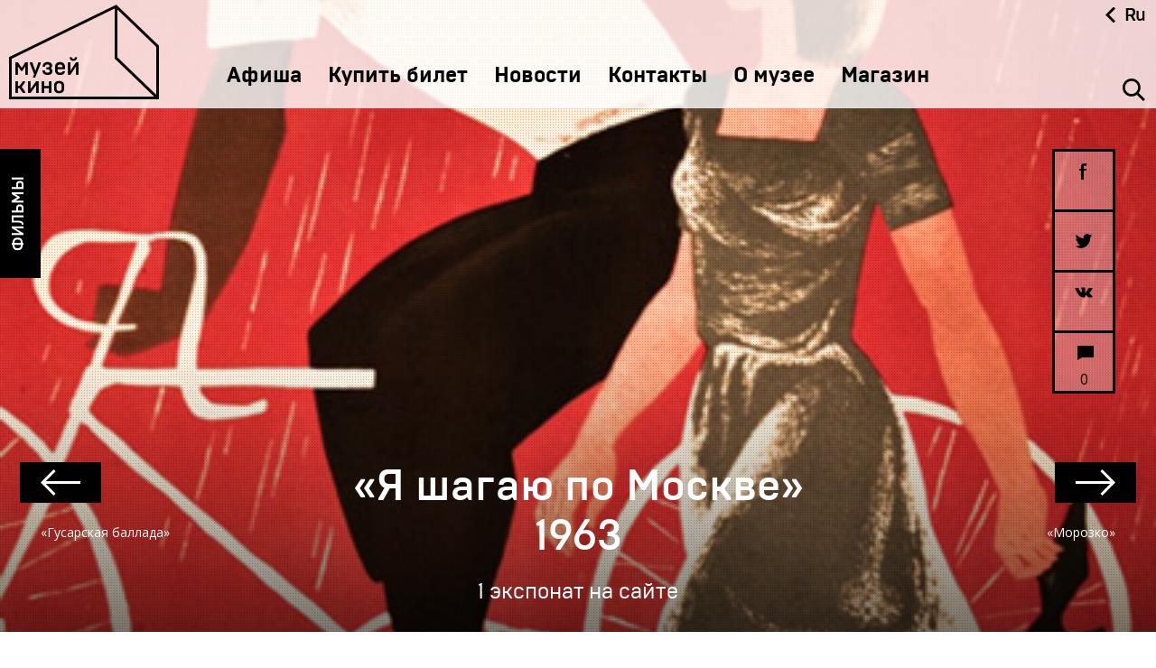

--- FILE ---
content_type: text/html; charset=UTF-8
request_url: https://www.museikino.ru/exposition/films/ya-shagayu-po-moskve/
body_size: 10465
content:
<!DOCTYPE html>
<html>
	<head>
	<title>Я шагаю по Москве</title>
	<meta http-equiv="Content-Type" content="text/html; charset=UTF-8" />
<link href="/bitrix/js/ui/fonts/opensans/ui.font.opensans.css?17660487602555" type="text/css"  rel="stylesheet" />
<link href="/bitrix/js/main/popup/dist/main.popup.bundle.css?176604982128019" type="text/css"  rel="stylesheet" />
<link href="/local/templates/main/css/styles.less.css?1766428200299858" type="text/css"  data-template-style="true"  rel="stylesheet" />
<link href="/local/templates/.default/js/jquery/css/jquery.fancybox2.css?17661259184946" type="text/css"  data-template-style="true"  rel="stylesheet" />
<link href="/local/templates/main/template_styles.css?176612579286" type="text/css"  data-template-style="true"  rel="stylesheet" />
<script type="text/javascript">if(!window.BX)window.BX={};if(!window.BX.message)window.BX.message=function(mess){if(typeof mess==='object'){for(let i in mess) {BX.message[i]=mess[i];} return true;}};</script>
<script type="text/javascript">(window.BX||top.BX).message({'JS_CORE_LOADING':'Загрузка...','JS_CORE_NO_DATA':'- Нет данных -','JS_CORE_WINDOW_CLOSE':'Закрыть','JS_CORE_WINDOW_EXPAND':'Развернуть','JS_CORE_WINDOW_NARROW':'Свернуть в окно','JS_CORE_WINDOW_SAVE':'Сохранить','JS_CORE_WINDOW_CANCEL':'Отменить','JS_CORE_WINDOW_CONTINUE':'Продолжить','JS_CORE_H':'ч','JS_CORE_M':'м','JS_CORE_S':'с','JSADM_AI_HIDE_EXTRA':'Скрыть лишние','JSADM_AI_ALL_NOTIF':'Показать все','JSADM_AUTH_REQ':'Требуется авторизация!','JS_CORE_WINDOW_AUTH':'Войти','JS_CORE_IMAGE_FULL':'Полный размер'});</script>

<script type="text/javascript" src="/bitrix/js/main/core/core.js?1766049014478527"></script>

<script>BX.setJSList(['/bitrix/js/main/core/core_ajax.js','/bitrix/js/main/core/core_promise.js','/bitrix/js/main/polyfill/promise/js/promise.js','/bitrix/js/main/loadext/loadext.js','/bitrix/js/main/loadext/extension.js','/bitrix/js/main/polyfill/promise/js/promise.js','/bitrix/js/main/polyfill/find/js/find.js','/bitrix/js/main/polyfill/includes/js/includes.js','/bitrix/js/main/polyfill/matches/js/matches.js','/bitrix/js/ui/polyfill/closest/js/closest.js','/bitrix/js/main/polyfill/fill/main.polyfill.fill.js','/bitrix/js/main/polyfill/find/js/find.js','/bitrix/js/main/polyfill/matches/js/matches.js','/bitrix/js/main/polyfill/core/dist/polyfill.bundle.js','/bitrix/js/main/core/core.js','/bitrix/js/main/polyfill/intersectionobserver/js/intersectionobserver.js','/bitrix/js/main/lazyload/dist/lazyload.bundle.js','/bitrix/js/main/polyfill/core/dist/polyfill.bundle.js','/bitrix/js/main/parambag/dist/parambag.bundle.js']);
BX.setCSSList(['/bitrix/js/main/lazyload/dist/lazyload.bundle.css','/bitrix/js/main/parambag/dist/parambag.bundle.css']);</script>
<script type="text/javascript">(window.BX||top.BX).message({'LANGUAGE_ID':'ru','FORMAT_DATE':'DD.MM.YYYY','FORMAT_DATETIME':'DD.MM.YYYY HH:MI:SS','COOKIE_PREFIX':'BITRIX_SM','SERVER_TZ_OFFSET':'10800','UTF_MODE':'Y','SITE_ID':'s1','SITE_DIR':'/','USER_ID':'','SERVER_TIME':'1768704587','USER_TZ_OFFSET':'0','USER_TZ_AUTO':'Y','bitrix_sessid':'5bcfba0b2954dd9aeb1e815d9d9d2f54'});</script>


<script type="text/javascript" src="//ajax.googleapis.com/ajax/libs/jquery/1.11.1/jquery.min.js?1=1"></script>
<script type="text/javascript" src="/bitrix/js/main/cphttprequest.js?17660497836104"></script>
<script type="text/javascript" src="/bitrix/js/main/core/core_fx.js?176604900216888"></script>
<script type="text/javascript" src="/bitrix/js/main/popup/dist/main.popup.bundle.js?1766049819113772"></script>
<meta property="og:title" content='Фильм "Я шагаю по Москве"' />
<meta property="og:description" content="Виртуальная экспозиция и информация о фильме "Я шагаю по Москве"" />
<meta property="image_src" content="https://www.museikino.ru/upload/iblock/a67/a67d9dc3a281f4fbf9bc7162f1f0a74f.jpg" />
<meta property="og:image" content="https://www.museikino.ru/upload/iblock/a67/a67d9dc3a281f4fbf9bc7162f1f0a74f.jpg" />
<script type="text/javascript">var ajaxMessages = {wait:"Загрузка..."}</script>
<script type="text/javascript">BX.message({'FANCYBOX2_CLOSE':'Закрыть','FANCYBOX2_PREV':'Назад','FANCYBOX2_NEXT':'Вперед'})</script>
<link href="/favicon.ico" type="image/x-icon" rel="shortcut icon">
<meta name="viewport" content="width=device-width, initial-scale=1.0">
<meta name="google-site-verification" content="GVyLNb7M2Qf0lYrgUc84eIIB-e9ZhUFXiLvn1hECl_c" />
<meta name="yandex-verification" content="4c9d382b10de331f" />
<script type="text/javascript" src="http://yandex.st/share/share.js" charset="utf-8"></script>



<script type="text/javascript" src="/local/templates/.default/js/jquery/jquery.social-likes.min.js?17661259289829"></script>
<script type="text/javascript" src="/local/templates/.default/js/jquery/jquery.selectordie.min.js?17661259239556"></script>
<script type="text/javascript" src="/local/templates/.default/js/jquery/jquery.slick.min.js?176612592636637"></script>
<script type="text/javascript" src="/local/templates/.default/js/jquery/jquery.mousewheel.min.js?17661259191416"></script>
<script type="text/javascript" src="/local/templates/.default/js/jquery/jquery.nicescroll.min.js?176612592960534"></script>
<script type="text/javascript" src="/local/templates/.default/js/jquery/jquery.modernizr.min.js?176612591515496"></script>
<script type="text/javascript" src="/local/templates/.default/js/jquery/jquery.fancybox2.min.js?176612592123215"></script>
<script type="text/javascript" src="/local/templates/main/js/yashare.js?17661257901102"></script>
<script type="text/javascript" src="/local/templates/main/js/main.js?176612578824946"></script>
<script type="text/javascript" src="/local/templates/.default/components/bitrix/search.form/.default/script.js?1766125885605"></script>
<script type="text/javascript" src="/local/templates/.default/js/jquery/jquery.jplayer.min.js?176612591560950"></script>
<script type="text/javascript" src="/local/templates/.default/js/jquery/jquery.jplayer_playlist.min.js?17661259258945"></script>
<script type="text/javascript" src="/local/templates/.default/js/jquery/jquery.easing.min.js?17661259253601"></script>
<script type="text/javascript" src="/local/templates/.default/js/jquery/jquery.sly.min.js?176612592818655"></script>
<script type="text/javascript" src="/local/templates/.default/components/bitrix/forum.topic.reviews/.default/script.js?176612588719174"></script>
<script type="text/javascript">var _ba = _ba || []; _ba.push(["aid", "7e9bda9871c21a15b860ef5813a8ee7f"]); _ba.push(["host", "www.museikino.ru"]); (function() {var ba = document.createElement("script"); ba.type = "text/javascript"; ba.async = true;ba.src = (document.location.protocol == "https:" ? "https://" : "http://") + "bitrix.info/ba.js";var s = document.getElementsByTagName("script")[0];s.parentNode.insertBefore(ba, s);})();</script>



	<!-- Google Analytics -->
<script>
  (function(i,s,o,g,r,a,m){i['GoogleAnalyticsObject']=r;i[r]=i[r]||function(){
  (i[r].q=i[r].q||[]).push(arguments)},i[r].l=1*new Date();a=s.createElement(o),
  m=s.getElementsByTagName(o)[0];a.async=1;a.src=g;m.parentNode.insertBefore(a,m)
  })(window,document,'script','//www.google-analytics.com/analytics.js','ga');

  ga('create', 'UA-71368931-1', 'auto');
  ga('send', 'pageview');

</script>
<!-- Google Analytics end-->
<!-- Yandex.Metrika counter --> <script type="text/javascript" > (function(m,e,t,r,i,k,a){m[i]=m[i]||function(){(m[i].a=m[i].a||[]).push(arguments)}; m[i].l=1*new Date();k=e.createElement(t),a=e.getElementsByTagName(t)[0],k.async=1,k.src=r,a.parentNode.insertBefore(k,a)}) (window, document, "script", "https://mc.yandex.ru/metrika/tag.js", "ym"); ym(34205730, "init", { clickmap:true, trackLinks:true, accurateTrackBounce:true, webvisor:true }); </script> <noscript><div><img src="https://mc.yandex.ru/watch/34205730" style="position:absolute; left:-9999px;" alt="" /></div></noscript> <!-- /Yandex.Metrika counter -->
<script src="https://culturaltracking.ru/static/js/spxl.js?pixelId=4927" data-pixel-id="4927"></script></head>

<body>
<div id="bx-panel-wrapper" style="position: relative; z-index: 100500 !important; top: 0 !important; left: 0 !important; width: 100% !important;"></div>
	<div class="wrapper">

        
				
		
		
         <div id="comp_e9b5c8208983b1dceaa269016ee5b7e0">
	<section class="popup">
		<div class="popup__block">
			<a class="close js-popup-close"></a>
			<h1 class="popup__head"><a href="/exposition/films/" class="popup__head-link" target="_self">Фильмы</a></h1>
			<div class="popup__scrollbar" id="film-scroll"><div class="popup__drag"></div></div>
			<div class="popup__scroll" id="film-popup">
				<ul class="popup__list">
											<li class="popup__li">
							<a href="/exposition/films/aelita/" target="" class="popup__link">
								<img src="/upload/resize_cache/iblock/1df/610_450_2/1dfada19fdaa8168b26b5d5f32b12423.jpg" class="popup__img" alt="Аэлита" width="610" height="450" />								<span class="popup__title">
									<span class="popup__txt">Аэлита</span>
									<span class="popup__year">(1924)</span>
								</span>
							</a>
						</li>
											<li class="popup__li">
							<a href="/exposition/films/bronenosets-potemkin/" target="" class="popup__link">
								<img src="/upload/resize_cache/iblock/8d0/610_450_2/8d0349b0b59b1636fb61db1ebd6f1481.jpg" class="popup__img" alt="Броненосец «Потемкин»" width="610" height="450" />								<span class="popup__title">
									<span class="popup__txt">Броненосец «Потемкин»</span>
									<span class="popup__year">(1925)</span>
								</span>
							</a>
						</li>
											<li class="popup__li">
							<a href="/exposition/films/veselye-rebyata/" target="" class="popup__link">
								<img src="/upload/resize_cache/iblock/fdd/610_450_2/fdd193c92144c0f87ff53ae66e31a195.jpg" class="popup__img" alt="Веселые ребята" width="610" height="450" />								<span class="popup__title">
									<span class="popup__txt">Веселые ребята</span>
									<span class="popup__year">(1934)</span>
								</span>
							</a>
						</li>
											<li class="popup__li">
							<a href="/exposition/films/aleksandr-nevskiy/" target="" class="popup__link">
								<img src="/upload/resize_cache/iblock/354/610_450_2/354709707e9931a5571f19ae653f3716.jpg" class="popup__img" alt="Александр Невский" width="610" height="450" />								<span class="popup__title">
									<span class="popup__txt">Александр Невский</span>
									<span class="popup__year">(1938)</span>
								</span>
							</a>
						</li>
											<li class="popup__li">
							<a href="/exposition/films/v-shest-chasov-vechera-posle-voyny/" target="" class="popup__link">
								<img src="/upload/resize_cache/iblock/a07/610_450_2/a074e2223855dabe65ca2f56b150a68b.jpg" class="popup__img" alt="В шесть часов вечера после войны" width="610" height="450" />								<span class="popup__title">
									<span class="popup__txt">В шесть часов вечера после войны</span>
									<span class="popup__year">(1944)</span>
								</span>
							</a>
						</li>
											<li class="popup__li">
							<a href="/exposition/films/ivan-groznyy/" target="" class="popup__link">
								<img src="/upload/resize_cache/iblock/805/610_450_2/8059930929b45d638bcd7ab97dd06161.jpg" class="popup__img" alt="Иван Грозный" width="610" height="450" />								<span class="popup__title">
									<span class="popup__txt">Иван Грозный</span>
									<span class="popup__year">(1945)</span>
								</span>
							</a>
						</li>
											<li class="popup__li">
							<a href="/exposition/films/molodaya-gvardiya/" target="" class="popup__link">
								<img src="/upload/resize_cache/iblock/e93/610_450_2/e932436b7ff74db3b96e00280b2804dc.jpg" class="popup__img" alt="Молодая гвардия" width="610" height="450" />								<span class="popup__title">
									<span class="popup__txt">Молодая гвардия</span>
									<span class="popup__year">(1948)</span>
								</span>
							</a>
						</li>
											<li class="popup__li">
							<a href="/exposition/films/sadko/" target="" class="popup__link">
								<img src="/upload/resize_cache/iblock/c54/610_450_2/c54aeba32a388ca8d66915b1517c90c0.jpg" class="popup__img" alt="Садко" width="610" height="450" />								<span class="popup__title">
									<span class="popup__txt">Садко</span>
									<span class="popup__year">(1952)</span>
								</span>
							</a>
						</li>
											<li class="popup__li">
							<a href="/exposition/films/idiot/" target="" class="popup__link">
								<img src="/upload/resize_cache/iblock/398/610_450_2/3982323c45b4e19393ec4e2975791e8d.jpg" class="popup__img" alt="Идиот" width="610" height="450" />								<span class="popup__title">
									<span class="popup__txt">Идиот</span>
									<span class="popup__year">(1958)</span>
								</span>
							</a>
						</li>
											<li class="popup__li">
							<a href="/exposition/films/ballada-o-soldate/" target="" class="popup__link">
								<img src="/upload/resize_cache/iblock/2aa/610_450_2/2aaa3bb008d3c8216df6a454bd6ce4d3.jpg" class="popup__img" alt="Баллада о солдате" width="610" height="450" />								<span class="popup__title">
									<span class="popup__txt">Баллада о солдате</span>
									<span class="popup__year">(1959)</span>
								</span>
							</a>
						</li>
											<li class="popup__li">
							<a href="/exposition/films/devchata/" target="" class="popup__link">
								<img src="/upload/resize_cache/iblock/9f4/610_450_2/9f4302ff06a2730be092f61ce6b965db.jpg" class="popup__img" alt="Девчата" width="610" height="450" />								<span class="popup__title">
									<span class="popup__txt">Девчата</span>
									<span class="popup__year">(1961)</span>
								</span>
							</a>
						</li>
											<li class="popup__li">
							<a href="/exposition/films/gusarskaya-ballada/" target="" class="popup__link">
								<img src="/upload/resize_cache/iblock/475/610_450_2/4750534788cd02768c0cde9699be6add.jpg" class="popup__img" alt="Гусарская баллада" width="610" height="450" />								<span class="popup__title">
									<span class="popup__txt">Гусарская баллада</span>
									<span class="popup__year">(1962)</span>
								</span>
							</a>
						</li>
											<li class="popup__li">
							<a href="/exposition/films/morozko/" target="" class="popup__link">
								<img src="/upload/resize_cache/iblock/d1c/610_450_2/d1ce5ec4c05659c506ee2abaa9c9c840.jpg" class="popup__img" alt="Морозко" width="610" height="450" />								<span class="popup__title">
									<span class="popup__txt">Морозко</span>
									<span class="popup__year">(1964)</span>
								</span>
							</a>
						</li>
											<li class="popup__li">
							<a href="/exposition/films/voyna-i-mir/" target="" class="popup__link">
								<img src="/upload/resize_cache/iblock/426/610_450_2/4268720138dbc5ab45937dfd45d505a0.jpg" class="popup__img" alt="Война и мир" width="610" height="450" />								<span class="popup__title">
									<span class="popup__txt">Война и мир</span>
									<span class="popup__year">(1965)</span>
								</span>
							</a>
						</li>
											<li class="popup__li">
							<a href="/exposition/films/beregis-avtomobilya/" target="" class="popup__link">
								<img src="/upload/resize_cache/iblock/60f/610_450_2/60f6cff85e4a1b10927fcd5ca7b03c80.jpg" class="popup__img" alt="Берегись автомобиля" width="610" height="450" />								<span class="popup__title">
									<span class="popup__txt">Берегись автомобиля</span>
									<span class="popup__year">(1966)</span>
								</span>
							</a>
						</li>
											<li class="popup__li">
							<a href="/exposition/films/andrey-rublyev/" target="" class="popup__link">
								<img src="/upload/resize_cache/iblock/d19/610_450_2/d1923d555063abc141d0b064ce599874.jpg" class="popup__img" alt="Андрей Рублев" width="610" height="450" />								<span class="popup__title">
									<span class="popup__txt">Андрей Рублев</span>
									<span class="popup__year">(1966)</span>
								</span>
							</a>
						</li>
											<li class="popup__li">
							<a href="/exposition/films/anna-karenina/" target="" class="popup__link">
								<img src="/upload/resize_cache/iblock/dc6/610_450_2/dc668122e685fd45ce911dceea442d0e.jpg" class="popup__img" alt="Анна Каренина" width="610" height="450" />								<span class="popup__title">
									<span class="popup__txt">Анна Каренина</span>
									<span class="popup__year">(1967)</span>
								</span>
							</a>
						</li>
											<li class="popup__li">
							<a href="/exposition/films/zolotoy-telenok/" target="" class="popup__link">
								<img src="/upload/resize_cache/iblock/ef6/610_450_2/ef6eab7bfac74c72f7964d0d8452cc4b.jpg" class="popup__img" alt="Золотой теленок" width="610" height="450" />								<span class="popup__title">
									<span class="popup__txt">Золотой теленок</span>
									<span class="popup__year">(1968)</span>
								</span>
							</a>
						</li>
											<li class="popup__li">
							<a href="/exposition/films/sluzhili-dva-tovarishcha/" target="" class="popup__link">
								<img src="/upload/iblock/189/1894d78435ff87ca40bdfefce8d68e6e.jpg" class="popup__img" alt="Служили два товарища" width="604" height="339" />								<span class="popup__title">
									<span class="popup__txt">Служили два товарища</span>
									<span class="popup__year">(1968)</span>
								</span>
							</a>
						</li>
											<li class="popup__li">
							<a href="/exposition/films/beloe-solntse-pustyni/" target="" class="popup__link">
								<img src="/upload/resize_cache/iblock/06a/610_450_2/06a695c3879a1a83490cc6eaf1662732.jpg" class="popup__img" alt="Белое солнце пустыни" width="610" height="450" />								<span class="popup__title">
									<span class="popup__txt">Белое солнце пустыни</span>
									<span class="popup__year">(1969)</span>
								</span>
							</a>
						</li>
											<li class="popup__li">
							<a href="/exposition/films/solyaris/" target="" class="popup__link">
								<img src="/upload/resize_cache/iblock/2ac/610_450_2/2ac28e386df741346715f775fe6ee7ca.jpg" class="popup__img" alt="Солярис" width="610" height="450" />								<span class="popup__title">
									<span class="popup__txt">Солярис</span>
									<span class="popup__year">(1972)</span>
								</span>
							</a>
						</li>
											<li class="popup__li">
							<a href="/exposition/films/a-zori-zdes-tikhie/" target="" class="popup__link">
								<img src="/upload/resize_cache/iblock/f56/610_450_2/f561907bab4ce3773aa70f7e13ae29bb.jpg" class="popup__img" alt="А зори здесь тихие" width="610" height="450" />								<span class="popup__title">
									<span class="popup__txt">А зори здесь тихие</span>
									<span class="popup__year">(1972)</span>
								</span>
							</a>
						</li>
											<li class="popup__li">
							<a href="/exposition/films/afonya/" target="" class="popup__link">
								<img src="/upload/resize_cache/iblock/b44/610_450_2/b44b4ba0f2b7353baf3edae0894cec64.jpg" class="popup__img" alt="Афоня" width="610" height="450" />								<span class="popup__title">
									<span class="popup__txt">Афоня</span>
									<span class="popup__year">(1975)</span>
								</span>
							</a>
						</li>
											<li class="popup__li">
							<a href="/exposition/films/belyy-bim-chernoe-ukho/" target="" class="popup__link">
								<img src="/upload/resize_cache/iblock/809/610_450_2/809266c8d69485c318d277524dfcb1e2.jpg" class="popup__img" alt="Белый Бим Черное ухо" width="610" height="450" />								<span class="popup__title">
									<span class="popup__txt">Белый Бим Черное ухо</span>
									<span class="popup__year">(1976)</span>
								</span>
							</a>
						</li>
											<li class="popup__li">
							<a href="/exposition/films/kin-dza-dza/" target="" class="popup__link">
								<img src="/upload/resize_cache/iblock/97e/610_450_2/97e0c72d6546495cd549853ffb54ceee.jpg" class="popup__img" alt="Кин-дза-дза!" width="610" height="450" />								<span class="popup__title">
									<span class="popup__txt">Кин-дза-дза!</span>
									<span class="popup__year">(1986)</span>
								</span>
							</a>
						</li>
											<li class="popup__li">
							<a href="/exposition/films/zhertvoprinoshenie/" target="" class="popup__link">
								<img src="/upload/resize_cache/iblock/7fe/610_450_2/7fe638beabcda28e7ffd40e0fe3c7067.jpg" class="popup__img" alt="Жертвоприношение" width="610" height="450" />								<span class="popup__title">
									<span class="popup__txt">Жертвоприношение</span>
									<span class="popup__year">(1986)</span>
								</span>
							</a>
						</li>
											<li class="popup__li">
							<a href="/exposition/films/assa/" target="" class="popup__link">
								<img src="/upload/resize_cache/iblock/a3e/610_450_2/a3e4434ae879af6517ab29c503695c7e.jpg" class="popup__img" alt="Асса" width="610" height="450" />								<span class="popup__title">
									<span class="popup__txt">Асса</span>
									<span class="popup__year">(1987)</span>
								</span>
							</a>
						</li>
									</ul>
			</div>
		</div>
		<div class="popup__close"></div>
	</section>



<section class="film-slider">
	<header class="header header_film">
	<div class="header__pane header__pane_typ">
		<div class="header__col-1">
			<a href="/" class="header__logo"></a>
		</div>
		<div class="header__col-2">
			<nav class="nav" role="navigation">
				<ul class="nav__list">
					        <li class="nav__li  "><a href="/events/"
                                                                                class="nav__link ">Афиша</a>
        </li>
            <li class="nav__li  "><a href="https://museikino.tn-cloud.ru/"
                                                                                class="nav__link ">Купить билет</a>
        </li>
            <li class="nav__li  "><a href="/media_center/"
                                                                                class="nav__link ">Новости</a>
        </li>
            <li class="nav__li  "><a href="/contacts/"
                                                                                class="nav__link ">Контакты</a>
        </li>
            <li class="nav__li  "><a href="/about/"
                                                                                class="nav__link ">О музее</a>
        </li>
            <li class="nav__li  "><a href="/shop/"
                                                                                class="nav__link ">Магазин</a>
        </li>
    
					
					<li class="nav__li nav__li_lang">
						<div class="header__lang header__lang_mobile">
							<a class="header__lang-cls"></a>
							
<input type="hidden" name="sessid" id="sessid" value="5bcfba0b2954dd9aeb1e815d9d9d2f54" />	<a href="/check_page_on_site.php?host=contest.museikino.ru&path=/exposition/films/ya-shagayu-po-moskve/&sessid=5bcfba0b2954dd9aeb1e815d9d9d2f54" class="header__langit lang-s2  header__langit_tw">Ru</a>
	<a href="/check_page_on_site.php?host=www.museikino.ru&path=/zh/exposition/films/ya-shagayu-po-moskve/&sessid=5bcfba0b2954dd9aeb1e815d9d9d2f54" class="header__langit lang-zh  ">中文</a>
	<a href="/check_page_on_site.php?host=www.museikino.ru&path=/fr/exposition/films/ya-shagayu-po-moskve/&sessid=5bcfba0b2954dd9aeb1e815d9d9d2f54" class="header__langit lang-fr  ">Fr</a>
	<a href="/check_page_on_site.php?host=www.museikino.ru&path=/de/exposition/films/ya-shagayu-po-moskve/&sessid=5bcfba0b2954dd9aeb1e815d9d9d2f54" class="header__langit lang-de  ">De</a>
	<a href="/check_page_on_site.php?host=www.museikino.ru&path=/en/exposition/films/ya-shagayu-po-moskve/&sessid=5bcfba0b2954dd9aeb1e815d9d9d2f54" class="header__langit lang-en  ">En</a>
	<a href="/check_page_on_site.php?host=&path=&sessid=5bcfba0b2954dd9aeb1e815d9d9d2f54" class="header__langit lang-s1 active ">Ru</a>
						</div>
					</li>
				</ul>
			</nav>
		</div>
		<div class="header__col-3">
			<div class="header__lang header__lang_desk">
				<a class="header__lang-cls"></a>
				
<input type="hidden" name="sessid" id="sessid_1" value="5bcfba0b2954dd9aeb1e815d9d9d2f54" />	<a href="/check_page_on_site.php?host=contest.museikino.ru&path=/exposition/films/ya-shagayu-po-moskve/&sessid=5bcfba0b2954dd9aeb1e815d9d9d2f54" class="header__langit lang-s2  header__langit_tw">Ru</a>
	<a href="/check_page_on_site.php?host=www.museikino.ru&path=/zh/exposition/films/ya-shagayu-po-moskve/&sessid=5bcfba0b2954dd9aeb1e815d9d9d2f54" class="header__langit lang-zh  ">中文</a>
	<a href="/check_page_on_site.php?host=www.museikino.ru&path=/fr/exposition/films/ya-shagayu-po-moskve/&sessid=5bcfba0b2954dd9aeb1e815d9d9d2f54" class="header__langit lang-fr  ">Fr</a>
	<a href="/check_page_on_site.php?host=www.museikino.ru&path=/de/exposition/films/ya-shagayu-po-moskve/&sessid=5bcfba0b2954dd9aeb1e815d9d9d2f54" class="header__langit lang-de  ">De</a>
	<a href="/check_page_on_site.php?host=www.museikino.ru&path=/en/exposition/films/ya-shagayu-po-moskve/&sessid=5bcfba0b2954dd9aeb1e815d9d9d2f54" class="header__langit lang-en  ">En</a>
	<a href="/check_page_on_site.php?host=&path=&sessid=5bcfba0b2954dd9aeb1e815d9d9d2f54" class="header__langit lang-s1 active ">Ru</a>
			</div>
			<div class="header__search"><a class="header__sbutton"></a></div>		</div>
		<a class="header__mobile">
			<span class="header__mobile-line header__mobile-line_1"></span>
			<span class="header__mobile-line header__mobile-line_2"></span>
			<span class="header__mobile-line header__mobile-line_3"></span>
		</a>
		<div class="header__open" >
	<a class="close close_top"></a>
	<form action="/search/" id="search_form" data-input-placeholder="Введите поисковый запрос">
		<div class="header__form">
			<div class="header__input">
									<input id="inputid" type="text" name="q" value="" size="15" maxlength="50" />
							</div>

			<input name="s" type="submit" value="" class="header__submit" title="Поиск">
		</div>
	</form>
</div>

<script type="text/javascript">
<!--
$(function(){

	var inputPlaceholder = "";

	$("#search_form")
		.each(function(){
			inputPlaceholder = $(this).data("input-placeholder");
		})
		.find("input[type='text']").each(function(){

			$(this)
				.on("blur", function(){
					if ($(this).val() == "")
					{
						$(this).val(inputPlaceholder);
					}
				})
				.on("focus", function(){
					if ($(this).val() == inputPlaceholder)
					{
						$(this).val("");
					}
				})
				.trigger("blur");

		})
		.end().on("submit", function(){
			if ($(this).find("input[type='text']").val() == inputPlaceholder)
			{
				return false;
			}
		});
});
//-->
</script>
	</div>
</header>	<div class="film-slider__slides">
		<div class="film-slider__slide" style="background-image: url('/upload/iblock/a67/a67d9dc3a281f4fbf9bc7162f1f0a74f.jpg');"></div>
	</div>
	<div class="film-slider__inner">
		<div class="typewr">
			<a class="typewr__text js-show-popup">Фильмы</a>
		</div>
				<div class="vsoc">
			<div class="social-likes">
	<div class="facebook" title="Поделиться ссылкой на Фейсбуке">Facebook</div>
	<div class="twitter" title="Поделиться ссылкой в Твиттере">Twitter</div>
	<div class="vkontakte" title="Поделиться ссылкой во Вконтакте">Вконтакте</div>
</div>
			<div class="social-likes__widget social-likes__widget_comment" title="Комментарии">
				<span class="social-likes__button social-likes__button_comment">
					<span class="social-likes__icon social-likes__icon_comment"></span>
				</span>
				<span class="social-likes__counter">0</span>
			</div>
		</div>
	</div>
	<div class="film-slider__bottom">
		<div class="film-slider__l">
			<a target="" href="/exposition/films/gusarskaya-ballada/" class="film-slider__nav">
									<span class="film-slider__prev"></span>
					<span class="film-slider__txt">&laquo;Гусарская баллада&raquo;</span>
							</a>
		</div>
		<div class="film-slider__c">
			<h1 class="film-slider__h">&laquo;Я шагаю по Москве&raquo;<br>1963</h1>
							<div class="film-slider__summ">1 экспонат на сайте</div>
					</div>
		<div class="film-slider__r">
			<a target="" href="/exposition/films/morozko/" class="film-slider__nav">
									<span class="film-slider__next"></span>
					<span class="film-slider__txt">&laquo;Морозко&raquo;</span>
							</a>
		</div>
	</div>
</section>


<section class="about">
	<div class="about__inner">
					<div class="about__content">
				<h1 class="about__head">О фильме</h1>
							</div>
			<div class="about__info">
															<div class="about__inf">
							<div class="about__type">Режиссер:</div>
							<div class="about__val">
																										<a target="" href="/exposition/people/georgiy-daneliya/">Георгий Данелия</a>															</div>
						</div>
																													<div class="about__inf">
							<div class="about__type">В главных ролях:</div>
							<div class="about__val">
																										<a target="" href="/exposition/people/georgiy-daneliya/">Георгий Данелия</a>															</div>
						</div>
																													<div class="about__inf">
							<div class="about__type">Оператор:</div>
							<div class="about__val">
																										<a target="" href="/exposition/people/vadim-yusov/">Вадим Юсов</a>															</div>
						</div>
																				<div class="about__inf">
							<div class="about__type">Композитор:</div>
							<div class="about__val">
																										<a target="" href="/exposition/people/andrey-petrov/">Андрей Петров</a>															</div>
						</div>
												</div>
			</div>
</section>

	<section class="honors">
		<div class="honors__bg">
			<div class="honors__inner">
				<h1 class="honors__head">Награды</h1>
									<div class="honors__col">
													<div class="honors__item">
								<div class="honors__type">
									Диплом ЦК ВЛКСМ, 										<span><a target="" href="/exposition/people/georgiy-daneliya/">Георгий Данелия</a></span>
																	</div>
																	<div class="honors__val">ВКФ (Всесоюзный кинофестиваль), 1964</div>
															</div>
													<div class="honors__item">
								<div class="honors__type">
									Первая премия на конкурсе фильмов										<span><a target="" href="/exposition/people/georgiy-daneliya/">Георгий Данелия</a></span>
																	</div>
																	<div class="honors__val">Конгресс &quot;Униатек&quot;, Милан, 1964</div>
															</div>
													<div class="honors__item">
								<div class="honors__type">
									Специальный диплом жюри «Молодым кинематографистам за новизну и свежесть взгляда»										<span><a target="" href="/exposition/people/georgiy-daneliya/">Георгий Данелия</a></span>
																	</div>
																	<div class="honors__val">МКФ в Каннах, 1964</div>
															</div>
											</div>
									<div class="honors__col">
													<div class="honors__item">
								<div class="honors__type">
									Приз за операторскую работу, 										<span><a target="" href="/exposition/people/vadim-yusov/">Вадим Юсов</a></span>
																	</div>
																	<div class="honors__val">МКФ трудящихся в ЧССР, 1964</div>
															</div>
													<div class="honors__item">
								<div class="honors__type">
									Приз										<span><a target="" href="/exposition/people/vadim-yusov/">Вадим Юсов</a></span>
																	</div>
																	<div class="honors__val">ВКФ (Всесоюзный кинофестиваль), 1964</div>
															</div>
											</div>
							</div>
		</div>
	</section>

<!-- film-menu -->
	<section class="container">
		<div class="headline">
			<h1 class="headline__h">Фотографии</h1>
		</div>
		<div class="cont-slider">
			<div class="cont-slider__wrap">
				<div class="cont-slider__slides">
					<ul class="cont-slider__list">
													<li class="cont-slider__li">
								<a href="/funds/photos/f_701/">
									<img src="/upload/iblock/6bb/6bb3a8fb350b50f54d100863399ae517.jpg" class="cont-slider__img" alt="Г.Н. Данелия и В.П. Басов" width="500" height="371" />								</a>
							</li>
											</ul>
				</div>

				<div class="cont-slider__bottom-nav">
										<div class="cont-slider__nav cont-slider__nav_mobile">
						<span class="cont-slider__curr">1</span> / <span class="cont-slider__summ">1</span>
					</div>
				</div>

			</div>
			<div class="cont-slider__bottom">
								<div class="cont-slider__col-2">
											<div class="cont-slider__title">Г.Н. Данелия и В.П. Басов</div>
									</div>
			</div>
		</div>
	</section>




<div id="vote_12089">
	<section class="raiting">
		<div class="raiting__inner">
			<h1 class="raiting__head">Рейтинг экспозиции:</h1>
			<div class="raiting__val">
				<div class="star">
																																			<span id="vote_12089_0" class="star__it star-active star__it_full" title="1" onmouseover="voteScript.trace_vote(this, true);" onmouseout="voteScript.trace_vote(this, false)" onclick="voteScript.do_vote(this, 'vote_12089', {'SESSION_PARAMS':'fa727f792372302c7bd8d6e14d7612a6','PAGE_PARAMS':{'ELEMENT_ID':'12089'},'sessid':'5bcfba0b2954dd9aeb1e815d9d9d2f54','AJAX_CALL':'Y'})"></span>
																																<span id="vote_12089_1" class="star__it star-active star__it_full" title="2" onmouseover="voteScript.trace_vote(this, true);" onmouseout="voteScript.trace_vote(this, false)" onclick="voteScript.do_vote(this, 'vote_12089', {'SESSION_PARAMS':'fa727f792372302c7bd8d6e14d7612a6','PAGE_PARAMS':{'ELEMENT_ID':'12089'},'sessid':'5bcfba0b2954dd9aeb1e815d9d9d2f54','AJAX_CALL':'Y'})"></span>
																																<span id="vote_12089_2" class="star__it star-active star__it_full" title="3" onmouseover="voteScript.trace_vote(this, true);" onmouseout="voteScript.trace_vote(this, false)" onclick="voteScript.do_vote(this, 'vote_12089', {'SESSION_PARAMS':'fa727f792372302c7bd8d6e14d7612a6','PAGE_PARAMS':{'ELEMENT_ID':'12089'},'sessid':'5bcfba0b2954dd9aeb1e815d9d9d2f54','AJAX_CALL':'Y'})"></span>
																																<span id="vote_12089_3" class="star__it star-active star__it_full" title="4" onmouseover="voteScript.trace_vote(this, true);" onmouseout="voteScript.trace_vote(this, false)" onclick="voteScript.do_vote(this, 'vote_12089', {'SESSION_PARAMS':'fa727f792372302c7bd8d6e14d7612a6','PAGE_PARAMS':{'ELEMENT_ID':'12089'},'sessid':'5bcfba0b2954dd9aeb1e815d9d9d2f54','AJAX_CALL':'Y'})"></span>
																																<span id="vote_12089_4" class="star__it star-active star-empty" title="5" onmouseover="voteScript.trace_vote(this, true);" onmouseout="voteScript.trace_vote(this, false)" onclick="voteScript.do_vote(this, 'vote_12089', {'SESSION_PARAMS':'fa727f792372302c7bd8d6e14d7612a6','PAGE_PARAMS':{'ELEMENT_ID':'12089'},'sessid':'5bcfba0b2954dd9aeb1e815d9d9d2f54','AJAX_CALL':'Y'})"></span>
																										
				</div>
			</div>
			<div class="raiting__info">
				<span class="raiting__summ">
											<span id="wait_vote_12089">4,20</span>
									</span>
			</div>
		</div>
	</section>
</div>

<script type="text/javascript">
if(!window.voteScript) window.voteScript =
{
	trace_vote: function(div, flag)
	{
		var my_div;
		var r = div.id.match(/^vote_(\d+)_(\d+)$/);
		for(var i = r[2]; i >= 0; i--)
		{
			my_div = document.getElementById('vote_'+r[1]+'_'+i);
			if(my_div)
			{
				if(flag)
				{
					if(!my_div.saved_class)
						my_div.saved_className = my_div.className;
					if(my_div.className!='star__it star-active star__it_full')
						my_div.className = 'star__it star-active star__it_full';

				}
				else
				{
					if(my_div.saved_className && my_div.className != my_div.saved_className)
						my_div.className = my_div.saved_className;

				}

			}
		}

		i = r[2]+1;
		while(my_div = document.getElementById('vote_'+r[1]+'_'+i))
		{
			if(my_div.saved_className && my_div.className != my_div.saved_className)
				my_div.className = my_div.saved_className;
			i++;
		}

	},
	do_vote: function(div, parent_id, arParams)
	{
		var r = div.id.match(/^vote_(\d+)_(\d+)$/);

		var vote_id = r[1];
		var vote_value = r[2];

		function __handler(data)
		{
			var obContainer = document.getElementById(parent_id);
			if (obContainer)
			{
				console.log(obContainer.parentNode);
				var obResult = document.createElement("DIV");
				obResult.innerHTML = data;
				console.log(obResult.firstChild);
				obContainer.parentNode.replaceChild(obResult.firstChild, obContainer);

			}

		}

		BX('wait_' + parent_id).innerHTML = BX.message('JS_CORE_LOADING');
		arParams['vote'] = 'Y';
		arParams['vote_id'] = vote_id;
		arParams['rating'] = vote_value;

		BX.ajax.post(
			'/bitrix/components/bitrix/iblock.vote/component.php',
			arParams,
			__handler
		);
	}
}
</script>
	
<section class="comment no-authorized">
	<div class="comment__inner">
		<div class="headline">
						<h1 class="headline__h">Комментарии</h1>
		</div>
		<div class="comment__list">
			<div id="REPLIERZZtHcontainer">
				<div role="ajaxed_content">
											<div class="comment__list-empty"><img src="/upload/comment-ava.png" class="" alt=""><span>Комментариев пока нет</span></div>
									</div>
											</div>
		</div>
		

			<script type="text/javascript">
function BxSocServPopup(id)
{
	var content = BX("bx_socserv_form_"+id);
	if(content)
	{
		var popup = BX.PopupWindowManager.create("socServPopup"+id, BX("bx_socserv_icon_"+id), {
			autoHide: true,
			closeByEsc: true,
			angle: {offset: 24},
			content: content,
			offsetTop: 3
		});

		popup.show();

		var input = BX.findChild(content, {'tag':'input', 'attribute':{'type':'text'}}, true);
		if(input)
		{
			input.focus();
		}

		var button = BX.findChild(content, {'tag':'input', 'attribute':{'type':'submit'}}, true);
		if(button)
		{
			button.className = 'btn btn-primary';
		}
	}
}
</script>

<div class="comment__bottom">
	<span class="comment__label">Войти через социальную сеть</span>
	<div class="social social_inv social_comment">
								<a id="bx_socserv_icon_Twitter" class="social__ic social__ic_twitter bx-authform-social-icon" href="javascript:void(0)" onclick="BX.util.popup('/bitrix/tools/oauth/twitter.php?check_key=b4fc981757cdcbe820244eebfc4a8ceb&amp;backurl=%252Fexposition%252Ffilms%252Fya-shagayu-po-moskve%252F', 800, 450)" title="Twitter"></a>
											<a id="bx_socserv_icon_VKontakte" class="social__ic social__ic_vkontakte bx-authform-social-icon" href="javascript:void(0)" onclick="BX.util.popup('https://oauth.vk.com/authorize?client_id=5190061&amp;redirect_uri=https%3A%2F%2Fwww.museikino.ru%2Fbitrix%2Ftools%2Foauth%2Fvkontakte.php&amp;scope=friends,offline,email&amp;response_type=code&amp;state=[base64]', 660, 425)" title="ВКонтакте"></a>
						</div>
</div>		</div>
</section></div> 		
		
		
		
	</div>
	<footer class="footer">
		<div class="footer__inner">
			<div class="footer__row-1">
				<div class="footer__col-1">
					<div class="footer__menu">
									<a href="https://vdnh.ru/specials/excursions/" class="footer__link ">Экскурсии на ВДНХ</a>
			<a href="/media_center/?SECTION=1" class="footer__link ">Новости</a>
			<a href="/shop/" class="footer__link ">Магазин</a>
			<a href="/about/" class="footer__link ">О музее</a>
			<a href="/funds/" class="footer__link ">Фонды</a>
			<a href="/exposition/" class="footer__link active">Виртуальный музей</a>
			<a href="/funds/editions/" class="footer__link ">Издания</a>
			<a href="/media_center/pravila-akkreditatsii-smi-i-provedeniya-semok/" class="footer__link ">Пресс-центр</a>
			<a href="/contacts/" class="footer__link ">Контакты</a>
			<a href="https://www.museikino.ru/about/pravila-poseshcheniya-i-stoimost-uslug/" class="footer__link ">Правила посещения Музея</a>
			<a href="/faq/" class="footer__link ">Ответы на частые вопросы</a>
			<a href="http://quality.mkrf.ru/mark/?orgid=0373100001170" class="footer__link ">Оценка качества услуг</a>
			<a href="/about/protivodeystvie-terrorizmu-i-ekstremizmu/" class="footer__link ">Противодействие терроризму и экстремизму</a>
			<a href="http://www.museikino.ru/feedback/" class="footer__link ">Напишите нам</a>
							<span class="footer__separator"></span>
							<div class="button-list">
					<a target="" href="/media_center/" class="button-list__item ">Медиа-центр</a>
					<a target="" href="/contacts/" class="button-list__item ">Контакты</a>
			</div>
					</div>
					<div class="footer__copy-logo">
						<p class="footer__copy">&copy; 2026 Музей кино<span class="footer__pad"></span>При поддержке Министерства культуры РФ<span class="footer__pad"></span>Адрес: Москва, 129223, проспект Мира, 119, павильон № 36 Тел.: +7 (495) 150-3600<br /></p>
						<a href="/anti-corruption/" class="footer__l">Противодействие коррупции</a>
<a href="/sitemap/" class="footer__l">Карта сайта</a>					</div>
				</div>
				<div class="footer__col-2">
					<div class="footer__social">
    <script src="https://kit.fontawesome.com/cc51ea7c0f.js" crossorigin="anonymous"></script>
	<div class="social-links">
        <a class="telegram" title="Канал Музея на Телеграм" href="https://t.me/museikino" target="_blank">
            Telegram
        </a>
        <a class="vkontakte" title="Страница Музея во Вконтакте" href="https://vk.com/cinemuseum" target="_blank">Вконтакте</a>
        <a class="youtube" title="Канал Музея в YouTube" href="https://www.youtube.com/channel/UCaXeb_EOugv3HiwoXkBgmng" target="_blank">YouTube</a>
        <a class="tiktok" title="Страница Музея на Тикток" href="https://vm.tiktok.com/ZSuqgefP/" target="_blank">
            Tiktok
        </a>
        <a class="music-yandex" title="Яндекс Музыка" href="https://music.yandex.ru/album/9303511" target="_blank">
            Яндекс.Музыка
        </a>
        <a class="izi-travel" title="izi.TRAVEL" href="https://izi.travel/ru/e473-muzey-kino/ru" target="_blank">
            izi.TRAVEL
        </a>
        <a class="artefact" title="Артефакт" href="https://artefact.culture.ru/ru/museum/muzey-kino" target="_blank">
            Artfact
        </a>
        <a class="sketchfab" title="Sketchfab" href="https://sketchfab.com/museikino.ru" target="_blank">
            Sketchfab
        </a>
	</div>
</div>					<a href="http://www.defa.ru" title="Сделано в DEFA" target="_blank" class="footer__dev"><span class="footer__devtxt">Сделано в</span><span class="footer__defa"></span></a>				</div>
			</div>
		</div>
	</footer>
	
	
</body>
</html>

--- FILE ---
content_type: text/css
request_url: https://www.museikino.ru/local/templates/main/template_styles.css?176612579286
body_size: -45
content:
pre {
	line-height: 16px;
	letter-spacing: 0;
}

.column p {
	margin: 24px 0;
}

--- FILE ---
content_type: text/plain
request_url: https://www.google-analytics.com/j/collect?v=1&_v=j102&a=2061202877&t=pageview&_s=1&dl=https%3A%2F%2Fwww.museikino.ru%2Fexposition%2Ffilms%2Fya-shagayu-po-moskve%2F&ul=en-us%40posix&dt=%D0%AF%20%D1%88%D0%B0%D0%B3%D0%B0%D1%8E%20%D0%BF%D0%BE%20%D0%9C%D0%BE%D1%81%D0%BA%D0%B2%D0%B5&sr=1280x720&vp=1280x720&_u=IEBAAEABAAAAACAAI~&jid=2138722759&gjid=1085400458&cid=1301134089.1768704591&tid=UA-71368931-1&_gid=1772174211.1768704591&_r=1&_slc=1&z=510402216
body_size: -450
content:
2,cG-R8LVRHW3TQ

--- FILE ---
content_type: application/javascript
request_url: https://www.museikino.ru/local/templates/.default/components/bitrix/search.form/.default/script.js?1766125885605
body_size: 470
content:
$(function(){	var inputPlaceholder = "";	$("#search_form")		.each(function(){			inputPlaceholder = $(this).data("input-placeholder");		})		.find("input[type='text']").each(function(){			$(this)				.on("blur", function(){					if ($(this).val() == "")					{						$(this).val(inputPlaceholder);					}				})				.on("focus", function(){					if ($(this).val() == inputPlaceholder)					{						$(this).val("");					}				})				.trigger("blur");		})		.end().on("submit", function(){			if ($(this).find("input[type='text']").val() == inputPlaceholder)			{				return false;			}		});});

--- FILE ---
content_type: image/svg+xml
request_url: https://www.museikino.ru/local/templates/main/images/search-black.svg
body_size: 796
content:
<svg xmlns="http://www.w3.org/2000/svg" xmlns:xlink="http://www.w3.org/1999/xlink" preserveAspectRatio="xMidYMid" width="25.375" height="25.375" viewBox="0 0 25.375 25.375">
  <defs>
    <style>
      .cls-1 {
        fill: #000;
        fill-rule: evenodd;
      }
    </style>
  </defs>
  <path d="M25.366,23.342 L23.337,25.371 L16.110,18.144 C14.326,19.482 12.205,20.163 10.078,20.163 C7.498,20.163 4.918,19.178 2.950,17.210 C-0.986,13.274 -0.986,6.891 2.950,2.955 C4.918,0.987 7.498,0.003 10.078,0.003 C12.657,0.003 15.237,0.987 17.205,2.955 C20.796,6.546 21.100,12.167 18.140,16.115 L25.366,23.342 ZM15.245,4.915 C13.865,3.535 12.030,2.775 10.078,2.775 C8.126,2.775 6.290,3.535 4.910,4.915 C2.061,7.764 2.061,12.401 4.910,15.250 C6.290,16.630 8.126,17.391 10.078,17.391 C12.030,17.391 13.865,16.630 15.245,15.250 C16.626,13.870 17.386,12.035 17.386,10.083 C17.386,8.131 16.626,6.295 15.245,4.915 Z" class="cls-1"/>
</svg>


--- FILE ---
content_type: application/javascript
request_url: https://www.museikino.ru/local/templates/main/js/yashare.js?17661257901102
body_size: 481
content:
function initShare(object){
	var that = $(object);
	new Ya.share({
		element: object,
		elementStyle: {
			'type': 'link',
			'border': false,
			'quickServices': ['vkontakte', 'facebook', 'twitter', 'odnoklassniki', 'moimir']
		},
		link: that.data('link'),
		title: that.data('title'),
		description:  that.data('desc'),
		image: that.data('img'),
		popupStyle: {
			blocks: {
				'Поделись!': ['gplus', 'odnoklassniki', 'liveinternet', 'linkedin', 'lj', 'moikrug', 'yazakladki', 'moimir']
            },
			copyPasteField: true,
		}
	});
}

function ScriptsShare() {
	$(".ya_share").each(function(){
		initShare(this);
	});

	// ya share
	//на странице  проектов
	$('.share-v2 a.share-v2__ic').on('click', function(e){
		console.log($(this));
		console.log($(this).data('id'));
		$(this).parents('.share-v2').siblings('.share-block-hidden').find('[data-service="'+$(this).data('id')+'"]').find('span').trigger('click');
		e.preventDefault();
	});

}

$(function(){

	ScriptsShare();

	BX.addCustomEvent("onAjaxSuccess", function(data, config){
		ScriptsShare();

	});
});

